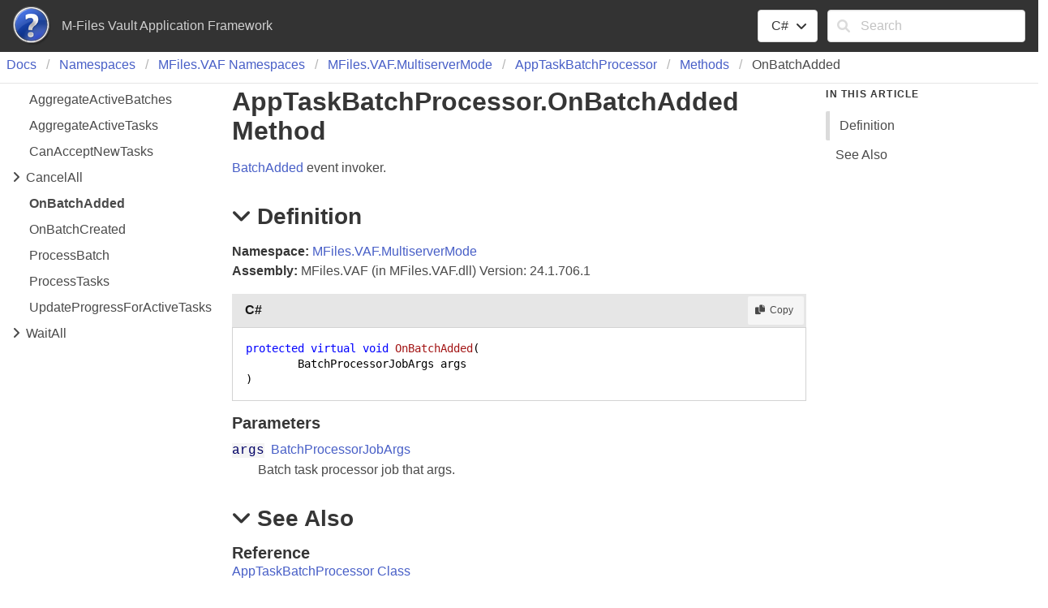

--- FILE ---
content_type: text/html; charset=utf-8
request_url: https://developer.m-files.com/Frameworks/Vault-Application-Framework/Reference/html/1a7d09bc-863a-6c16-dba3-e83af02173e8.htm
body_size: 2391
content:
<!DOCTYPE html >
<html lang="en-US">
  <head>
    <meta charset="utf-8" />
    <meta name="viewport" content="width=device-width, initial-scale=1" />
    <link rel="shortcut icon" href="../icons/favicon.ico" />
    <link rel="stylesheet" href="../css/bulma.css" />
    <link rel="stylesheet" href="../css/font-awesome.min.css" />
    <link rel="stylesheet" href="../css/presentationStyle.css" />
    <link rel="stylesheet" href="../css/vs.min.css" />
    <script src="../scripts/jquery-3.5.1.min.js"></script>
    <script src="../scripts/clipboard.min.js"></script>
    <script src="../scripts/highlight.min.js"></script>
    <script src="../scripts/presentationStyle.js"></script>
    <title>AppTaskBatchProcessor.OnBatchAdded Method</title>
    <meta name="Title" content="OnBatchAdded" />
    <meta name="Help.Id" content="M:MFiles.VAF.MultiserverMode.AppTaskBatchProcessor.OnBatchAdded(MFiles.VAF.MultiserverMode.BatchProcessorJobArgs)" />
    <meta name="Help.ContentType" content="Reference" />
    <meta name="container" content="MFiles.VAF.MultiserverMode" />
    <meta name="guid" content="1a7d09bc-863a-6c16-dba3-e83af02173e8" />
    <meta name="Description" content="event invoker." />
    <meta name="tocFile" content="../toc/IDCBIBA.xml" />
  </head>
  <body>
    <div class="fixedLayout">
      <div id="Header" class="fixedHeader">
        <div class="pageHeader level mb-0 py-2 px-4">
          <div id="TitleContainer" class="level-left">
            <div class="level-item">
              <img src="../icons/Help.png" />
            </div>
            <div id="DocumentationTitle" class="level-item">M-Files Vault Application Framework</div>
          </div>
          <div id="LangFilterSearchContainer" class="level-right">
            <div class="level-item">
              <div class="dropdown is-hoverable">
                <div class="dropdown-trigger">
                  <button class="button" aria-haspopup="true" aria-controls="dropdown-menu">
                    <span id="CurrentLanguage"></span>
                    <span class="icon is-small">
                      <i class="fa fa-angle-down" aria-hidden="true"></i>
                    </span>
                  </button>
                </div>
                <div class="dropdown-menu" role="menu">
                  <div id="LanguageSelections" class="dropdown-content">
                    <a class="dropdown-item languageFilterItem" data-languageId="cs">C#</a>
                  </div>
                </div>
              </div>
            </div>
            <div class="level-item">
              <form id="SearchForm" action="#" onsubmit="TransferToSearchPage(); return false;">
                <div class="field">
                  <div class="control has-icons-left">
                    <input id="SearchTerms" class="input" type="text" maxlength="200" placeholder="Search" />
                    <span class="icon is-small is-left">
                      <i class="fa fa-search"></i>
                    </span>
                    <button id="SearchButton" type="submit" class="is-hidden"></button>
                  </div>
                </div>
              </form>
            </div>
          </div>
        </div>
      </div>
      <div class="fixedContent">
        <nav class="breadcrumb my-1 px-2 border-bottom" role="navigation">
          <ul id="TopicBreadcrumbs" />
        </nav>
        <div id="ContentContainer" class="columns pl-5 pr-5 fixedContent">
          <div id="ShowHideTOCColumn" class="column is-hidden-tablet">
            <a id="ShowHideTOC">Show/Hide TOC</a>
          </div>
          <div id="TOCColumn" class="column is-hidden-mobile">
            <nav class="toc">
              <ul id="TableOfContents" class="toc-menu" />
            </nav>
          </div>
          <div id="Resizer" class="is-hidden"></div>
          <div id="TopicContent" class="column content is-7">
            <h1>App<wbr />Task<wbr />Batch<wbr />Processor<span id="LSTA123D117_0" data-languageSpecificText="cpp=::|nu=."></span>On<wbr />Batch<wbr />Added Method</h1>
            <div class="summary">
              <a href="b514bcd5-a1d0-d366-f772-7845b7830c45.htm">BatchAdded</a> event invoker.
            </div>
            <h2 class="quickLinkHeader">
              <span class="icon toggleSection" tabindex="0">
                <i class="fa fa-angle-down"></i>
              </span>Definition</h2>
            <div id="IDBSection">
              <strong>Namespace:</strong> <a href="972fe331-93e6-8784-fda5-27881793d2f6.htm">MFiles.VAF.MultiserverMode</a><br /><strong>Assembly:</strong> MFiles.VAF (in MFiles.VAF.dll) Version: 24.1.706.1<div class="codeSnippet"><div class="codeHeader"><span class="codeHeaderTitle">C#</span><span class="buttons"><button class="button is-small is-light copyCode" title="Copy"><span class="icon is-small"><i class="fa fa-copy"></i></span><span>Copy</span></button></span></div><div class="codePanel hljs"><pre xml:space="preserve"><code class="language-cs"><span class="keyword">protected</span> <span class="keyword">virtual</span> <span class="keyword">void</span> <span class="identifier">OnBatchAdded</span>(
	<span class="identifier">BatchProcessorJobArgs</span> <span class="parameter">args</span>
)</code></pre></div></div><h4>Parameters</h4><dl><dt class="has-text-weight-normal"><span class="parameter">args</span>  <a href="25624735-0ca4-c902-1ed0-6f8b31d166c7.htm">BatchProcessorJobArgs</a></dt><dd>Batch task processor job that args.</dd></dl></div>
            <h2 class="quickLinkHeader">
              <span class="icon toggleSection" tabindex="0">
                <i class="fa fa-angle-down"></i>
              </span>See Also</h2>
            <div id="seeAlsoSection">
              <h4>Reference</h4>
              <div>
                <a href="b960c88d-dc9a-517f-08e7-ca494494fa28.htm">AppTaskBatchProcessor Class</a>
              </div>
              <div>
                <a href="972fe331-93e6-8784-fda5-27881793d2f6.htm">MFiles.VAF.MultiserverMode Namespace</a>
              </div>
            </div>
          </div>
          <div id="InThisArticleColumn" class="column is-hidden-mobile">
            <nav class="menu sticky is-hidden">
              <p class="menu-label">
                <strong>In This Article</strong>
              </p>
              <ul id="InThisArticleMenu" class="menu-list">
                <li>
                  <a class="quickLink">Definition</a>
                </li>
                <li>
                  <a class="quickLink">See Also</a>
                </li>
              </ul>
            </nav>
          </div>
        </div>
      </div>
      <footer id="PageFooter" class="footer border-top py-3 fixedFooter">
        <div class="columns">
          <div class="column">
            <div class="feedbackLink">Send comments on this topic to
        <a id="HT_MailLink" href="mailto:devsupport%40m-files.com?Subject=M-Files%20Vault%20Application%20Framework">devsupport@m-files.com</a></div>
        <script type="text/javascript">
        var HT_mailLink = document.getElementById("HT_MailLink");
        HT_mailLink.href += ": " + document.title + "\u0026body=" + encodeURIComponent("Your feedback is used to improve the documentation and the product. Your e-mail address will not be used for any other purpose and is disposed of after the issue you report is resolved. While working to resolve the issue that you report, you may be contacted via e-mail to get further details or clarification on the feedback you sent. After the issue you report has been addressed, you may receive an e-mail to let you know that your feedback has been addressed.");
        </script> 
				</div>
          <div class="column"> 
				</div>
        </div>
      </footer>
    </div>
    <script>$(function(){
SetDefaultLanguage("cs");
LoadTocFile(null, null);
InitializeQuickLinks();

$(".toggleSection" ).click(function () {
    SectionExpandCollapse(this);
});

$(".toggleSection").keypress(function () {
    SectionExpandCollapseCheckKey(this, event)
});
hljs.highlightAll();
});</script>
  </body>
</html>

--- FILE ---
content_type: application/xml
request_url: https://developer.m-files.com/Frameworks/Vault-Application-Framework/Reference/toc/IDCBIBA.xml?_=1768054943422
body_size: 442
content:
<?xml version="1.0" encoding="utf-8"?>
<toc>
  <breadcrumbs>
    <li>
      <a href="854ccd60-6c3b-4754-1fee-cd46e85c309b.htm">Docs</a>
    </li>
    <li>
      <a href="854ccd60-6c3b-4754-1fee-cd46e85c309b.htm">Namespaces</a>
    </li>
    <li>
      <a href="561f7c2b-6a74-0008-6288-36e80455f9d4.htm">MFiles.<wbr />VAF Namespaces</a>
    </li>
    <li>
      <a href="972fe331-93e6-8784-fda5-27881793d2f6.htm">MFiles.<wbr />VAF.<wbr />Multiserver<wbr />Mode</a>
    </li>
    <li>
      <a href="b960c88d-dc9a-517f-08e7-ca494494fa28.htm">App<wbr />Task<wbr />Batch<wbr />Processor</a>
    </li>
    <li>
      <a href="2867eb73-5ef9-654d-0ec1-90c10da512cd.htm">Methods</a>
    </li>
  </breadcrumbs>
  <tocItems>
    <li>
      <a id="b0140646-0136-8cdb-6ac5-533b7336a783" href="b0140646-0136-8cdb-6ac5-533b7336a783.htm">Aggregate<wbr />Active<wbr />Batches</a>
    </li>
    <li>
      <a id="9eb75cf3-fc23-6312-7b47-a8f326a0e665" href="9eb75cf3-fc23-6312-7b47-a8f326a0e665.htm">Aggregate<wbr />Active<wbr />Tasks</a>
    </li>
    <li>
      <a id="f03e23dc-7fbb-d027-b147-696d98045a39" href="f03e23dc-7fbb-d027-b147-696d98045a39.htm">Can<wbr />Accept<wbr />New<wbr />Tasks</a>
    </li>
    <li>
      <a id="1c76b3f4-b9cd-e37f-0239-e95060518afb" class="has-submenu" href="1c76b3f4-b9cd-e37f-0239-e95060518afb.htm">
        <span data-tocFile="../toc/IDDCBIBA.xml" class="icon toggle" onclick="ToggleExpandCollapse(this); return false;">
          <i class="fa fa-angle-right"> </i>
        </span>Cancel<wbr />All</a>
      <ul class="toc-menu is-hidden"> </ul>
    </li>
    <li>
      <a id="1a7d09bc-863a-6c16-dba3-e83af02173e8" href="1a7d09bc-863a-6c16-dba3-e83af02173e8.htm">On<wbr />Batch<wbr />Added</a>
    </li>
    <li>
      <a id="3535f8c9-9aa1-7461-4397-24c54ac5b85f" href="3535f8c9-9aa1-7461-4397-24c54ac5b85f.htm">On<wbr />Batch<wbr />Created</a>
    </li>
    <li>
      <a id="1340e838-2d5f-61a6-3968-80673f2c1bcf" href="1340e838-2d5f-61a6-3968-80673f2c1bcf.htm">Process<wbr />Batch</a>
    </li>
    <li>
      <a id="b925f9b2-4b00-a615-93f5-9b5a34d319de" href="b925f9b2-4b00-a615-93f5-9b5a34d319de.htm">Process<wbr />Tasks</a>
    </li>
    <li>
      <a id="02248c19-6454-dcce-0cd0-ee2bac065dea" href="02248c19-6454-dcce-0cd0-ee2bac065dea.htm">Update<wbr />Progress<wbr />For<wbr />Active<wbr />Tasks</a>
    </li>
    <li>
      <a id="80af41aa-1499-8717-774b-7acfbc97d918" class="has-submenu" href="80af41aa-1499-8717-774b-7acfbc97d918.htm">
        <span data-tocFile="../toc/IDJCBIBA.xml" class="icon toggle" onclick="ToggleExpandCollapse(this); return false;">
          <i class="fa fa-angle-right"> </i>
        </span>Wait<wbr />All</a>
      <ul class="toc-menu is-hidden"> </ul>
    </li>
  </tocItems>
</toc>